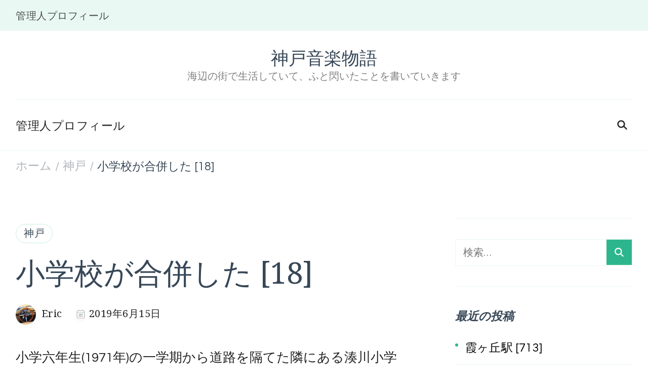

--- FILE ---
content_type: text/html; charset=UTF-8
request_url: https://akuouji.com/%E5%B0%8F%E5%AD%A6%E6%A0%A1%E3%81%8C%E5%90%88%E4%BD%B5%E3%81%97%E3%81%9F-18
body_size: 16124
content:
    <!DOCTYPE html>
    <html lang="ja">
    <head itemscope itemtype="http://schema.org/WebSite">
	    <meta charset="UTF-8">
    <meta name="viewport" content="width=device-width, initial-scale=1">
    <link rel="profile" href="http://gmpg.org/xfn/11">
    <title>小学校が合併した [18] &#8211; 神戸音楽物語</title>
<meta name='robots' content='max-image-preview:large' />
<link rel='dns-prefetch' href='//www.googletagmanager.com' />
<link rel='dns-prefetch' href='//fonts.googleapis.com' />
<link rel="alternate" type="application/rss+xml" title="神戸音楽物語 &raquo; フィード" href="https://akuouji.com/feed" />
<link rel="alternate" type="application/rss+xml" title="神戸音楽物語 &raquo; コメントフィード" href="https://akuouji.com/comments/feed" />
<link rel="alternate" title="oEmbed (JSON)" type="application/json+oembed" href="https://akuouji.com/wp-json/oembed/1.0/embed?url=https%3A%2F%2Fakuouji.com%2F%25e5%25b0%258f%25e5%25ad%25a6%25e6%25a0%25a1%25e3%2581%258c%25e5%2590%2588%25e4%25bd%25b5%25e3%2581%2597%25e3%2581%259f-18" />
<link rel="alternate" title="oEmbed (XML)" type="text/xml+oembed" href="https://akuouji.com/wp-json/oembed/1.0/embed?url=https%3A%2F%2Fakuouji.com%2F%25e5%25b0%258f%25e5%25ad%25a6%25e6%25a0%25a1%25e3%2581%258c%25e5%2590%2588%25e4%25bd%25b5%25e3%2581%2597%25e3%2581%259f-18&#038;format=xml" />
<style id='wp-img-auto-sizes-contain-inline-css' type='text/css'>
img:is([sizes=auto i],[sizes^="auto," i]){contain-intrinsic-size:3000px 1500px}
/*# sourceURL=wp-img-auto-sizes-contain-inline-css */
</style>
<style id='wp-emoji-styles-inline-css' type='text/css'>

	img.wp-smiley, img.emoji {
		display: inline !important;
		border: none !important;
		box-shadow: none !important;
		height: 1em !important;
		width: 1em !important;
		margin: 0 0.07em !important;
		vertical-align: -0.1em !important;
		background: none !important;
		padding: 0 !important;
	}
/*# sourceURL=wp-emoji-styles-inline-css */
</style>
<style id='wp-block-library-inline-css' type='text/css'>
:root{--wp-block-synced-color:#7a00df;--wp-block-synced-color--rgb:122,0,223;--wp-bound-block-color:var(--wp-block-synced-color);--wp-editor-canvas-background:#ddd;--wp-admin-theme-color:#007cba;--wp-admin-theme-color--rgb:0,124,186;--wp-admin-theme-color-darker-10:#006ba1;--wp-admin-theme-color-darker-10--rgb:0,107,160.5;--wp-admin-theme-color-darker-20:#005a87;--wp-admin-theme-color-darker-20--rgb:0,90,135;--wp-admin-border-width-focus:2px}@media (min-resolution:192dpi){:root{--wp-admin-border-width-focus:1.5px}}.wp-element-button{cursor:pointer}:root .has-very-light-gray-background-color{background-color:#eee}:root .has-very-dark-gray-background-color{background-color:#313131}:root .has-very-light-gray-color{color:#eee}:root .has-very-dark-gray-color{color:#313131}:root .has-vivid-green-cyan-to-vivid-cyan-blue-gradient-background{background:linear-gradient(135deg,#00d084,#0693e3)}:root .has-purple-crush-gradient-background{background:linear-gradient(135deg,#34e2e4,#4721fb 50%,#ab1dfe)}:root .has-hazy-dawn-gradient-background{background:linear-gradient(135deg,#faaca8,#dad0ec)}:root .has-subdued-olive-gradient-background{background:linear-gradient(135deg,#fafae1,#67a671)}:root .has-atomic-cream-gradient-background{background:linear-gradient(135deg,#fdd79a,#004a59)}:root .has-nightshade-gradient-background{background:linear-gradient(135deg,#330968,#31cdcf)}:root .has-midnight-gradient-background{background:linear-gradient(135deg,#020381,#2874fc)}:root{--wp--preset--font-size--normal:16px;--wp--preset--font-size--huge:42px}.has-regular-font-size{font-size:1em}.has-larger-font-size{font-size:2.625em}.has-normal-font-size{font-size:var(--wp--preset--font-size--normal)}.has-huge-font-size{font-size:var(--wp--preset--font-size--huge)}.has-text-align-center{text-align:center}.has-text-align-left{text-align:left}.has-text-align-right{text-align:right}.has-fit-text{white-space:nowrap!important}#end-resizable-editor-section{display:none}.aligncenter{clear:both}.items-justified-left{justify-content:flex-start}.items-justified-center{justify-content:center}.items-justified-right{justify-content:flex-end}.items-justified-space-between{justify-content:space-between}.screen-reader-text{border:0;clip-path:inset(50%);height:1px;margin:-1px;overflow:hidden;padding:0;position:absolute;width:1px;word-wrap:normal!important}.screen-reader-text:focus{background-color:#ddd;clip-path:none;color:#444;display:block;font-size:1em;height:auto;left:5px;line-height:normal;padding:15px 23px 14px;text-decoration:none;top:5px;width:auto;z-index:100000}html :where(.has-border-color){border-style:solid}html :where([style*=border-top-color]){border-top-style:solid}html :where([style*=border-right-color]){border-right-style:solid}html :where([style*=border-bottom-color]){border-bottom-style:solid}html :where([style*=border-left-color]){border-left-style:solid}html :where([style*=border-width]){border-style:solid}html :where([style*=border-top-width]){border-top-style:solid}html :where([style*=border-right-width]){border-right-style:solid}html :where([style*=border-bottom-width]){border-bottom-style:solid}html :where([style*=border-left-width]){border-left-style:solid}html :where(img[class*=wp-image-]){height:auto;max-width:100%}:where(figure){margin:0 0 1em}html :where(.is-position-sticky){--wp-admin--admin-bar--position-offset:var(--wp-admin--admin-bar--height,0px)}@media screen and (max-width:600px){html :where(.is-position-sticky){--wp-admin--admin-bar--position-offset:0px}}

/*# sourceURL=wp-block-library-inline-css */
</style><style id='wp-block-paragraph-inline-css' type='text/css'>
.is-small-text{font-size:.875em}.is-regular-text{font-size:1em}.is-large-text{font-size:2.25em}.is-larger-text{font-size:3em}.has-drop-cap:not(:focus):first-letter{float:left;font-size:8.4em;font-style:normal;font-weight:100;line-height:.68;margin:.05em .1em 0 0;text-transform:uppercase}body.rtl .has-drop-cap:not(:focus):first-letter{float:none;margin-left:.1em}p.has-drop-cap.has-background{overflow:hidden}:root :where(p.has-background){padding:1.25em 2.375em}:where(p.has-text-color:not(.has-link-color)) a{color:inherit}p.has-text-align-left[style*="writing-mode:vertical-lr"],p.has-text-align-right[style*="writing-mode:vertical-rl"]{rotate:180deg}
/*# sourceURL=https://akuouji.com/wp-includes/blocks/paragraph/style.min.css */
</style>
<style id='global-styles-inline-css' type='text/css'>
:root{--wp--preset--aspect-ratio--square: 1;--wp--preset--aspect-ratio--4-3: 4/3;--wp--preset--aspect-ratio--3-4: 3/4;--wp--preset--aspect-ratio--3-2: 3/2;--wp--preset--aspect-ratio--2-3: 2/3;--wp--preset--aspect-ratio--16-9: 16/9;--wp--preset--aspect-ratio--9-16: 9/16;--wp--preset--color--black: #000000;--wp--preset--color--cyan-bluish-gray: #abb8c3;--wp--preset--color--white: #ffffff;--wp--preset--color--pale-pink: #f78da7;--wp--preset--color--vivid-red: #cf2e2e;--wp--preset--color--luminous-vivid-orange: #ff6900;--wp--preset--color--luminous-vivid-amber: #fcb900;--wp--preset--color--light-green-cyan: #7bdcb5;--wp--preset--color--vivid-green-cyan: #00d084;--wp--preset--color--pale-cyan-blue: #8ed1fc;--wp--preset--color--vivid-cyan-blue: #0693e3;--wp--preset--color--vivid-purple: #9b51e0;--wp--preset--gradient--vivid-cyan-blue-to-vivid-purple: linear-gradient(135deg,rgb(6,147,227) 0%,rgb(155,81,224) 100%);--wp--preset--gradient--light-green-cyan-to-vivid-green-cyan: linear-gradient(135deg,rgb(122,220,180) 0%,rgb(0,208,130) 100%);--wp--preset--gradient--luminous-vivid-amber-to-luminous-vivid-orange: linear-gradient(135deg,rgb(252,185,0) 0%,rgb(255,105,0) 100%);--wp--preset--gradient--luminous-vivid-orange-to-vivid-red: linear-gradient(135deg,rgb(255,105,0) 0%,rgb(207,46,46) 100%);--wp--preset--gradient--very-light-gray-to-cyan-bluish-gray: linear-gradient(135deg,rgb(238,238,238) 0%,rgb(169,184,195) 100%);--wp--preset--gradient--cool-to-warm-spectrum: linear-gradient(135deg,rgb(74,234,220) 0%,rgb(151,120,209) 20%,rgb(207,42,186) 40%,rgb(238,44,130) 60%,rgb(251,105,98) 80%,rgb(254,248,76) 100%);--wp--preset--gradient--blush-light-purple: linear-gradient(135deg,rgb(255,206,236) 0%,rgb(152,150,240) 100%);--wp--preset--gradient--blush-bordeaux: linear-gradient(135deg,rgb(254,205,165) 0%,rgb(254,45,45) 50%,rgb(107,0,62) 100%);--wp--preset--gradient--luminous-dusk: linear-gradient(135deg,rgb(255,203,112) 0%,rgb(199,81,192) 50%,rgb(65,88,208) 100%);--wp--preset--gradient--pale-ocean: linear-gradient(135deg,rgb(255,245,203) 0%,rgb(182,227,212) 50%,rgb(51,167,181) 100%);--wp--preset--gradient--electric-grass: linear-gradient(135deg,rgb(202,248,128) 0%,rgb(113,206,126) 100%);--wp--preset--gradient--midnight: linear-gradient(135deg,rgb(2,3,129) 0%,rgb(40,116,252) 100%);--wp--preset--font-size--small: 13px;--wp--preset--font-size--medium: 20px;--wp--preset--font-size--large: 36px;--wp--preset--font-size--x-large: 42px;--wp--preset--spacing--20: 0.44rem;--wp--preset--spacing--30: 0.67rem;--wp--preset--spacing--40: 1rem;--wp--preset--spacing--50: 1.5rem;--wp--preset--spacing--60: 2.25rem;--wp--preset--spacing--70: 3.38rem;--wp--preset--spacing--80: 5.06rem;--wp--preset--shadow--natural: 6px 6px 9px rgba(0, 0, 0, 0.2);--wp--preset--shadow--deep: 12px 12px 50px rgba(0, 0, 0, 0.4);--wp--preset--shadow--sharp: 6px 6px 0px rgba(0, 0, 0, 0.2);--wp--preset--shadow--outlined: 6px 6px 0px -3px rgb(255, 255, 255), 6px 6px rgb(0, 0, 0);--wp--preset--shadow--crisp: 6px 6px 0px rgb(0, 0, 0);}:where(.is-layout-flex){gap: 0.5em;}:where(.is-layout-grid){gap: 0.5em;}body .is-layout-flex{display: flex;}.is-layout-flex{flex-wrap: wrap;align-items: center;}.is-layout-flex > :is(*, div){margin: 0;}body .is-layout-grid{display: grid;}.is-layout-grid > :is(*, div){margin: 0;}:where(.wp-block-columns.is-layout-flex){gap: 2em;}:where(.wp-block-columns.is-layout-grid){gap: 2em;}:where(.wp-block-post-template.is-layout-flex){gap: 1.25em;}:where(.wp-block-post-template.is-layout-grid){gap: 1.25em;}.has-black-color{color: var(--wp--preset--color--black) !important;}.has-cyan-bluish-gray-color{color: var(--wp--preset--color--cyan-bluish-gray) !important;}.has-white-color{color: var(--wp--preset--color--white) !important;}.has-pale-pink-color{color: var(--wp--preset--color--pale-pink) !important;}.has-vivid-red-color{color: var(--wp--preset--color--vivid-red) !important;}.has-luminous-vivid-orange-color{color: var(--wp--preset--color--luminous-vivid-orange) !important;}.has-luminous-vivid-amber-color{color: var(--wp--preset--color--luminous-vivid-amber) !important;}.has-light-green-cyan-color{color: var(--wp--preset--color--light-green-cyan) !important;}.has-vivid-green-cyan-color{color: var(--wp--preset--color--vivid-green-cyan) !important;}.has-pale-cyan-blue-color{color: var(--wp--preset--color--pale-cyan-blue) !important;}.has-vivid-cyan-blue-color{color: var(--wp--preset--color--vivid-cyan-blue) !important;}.has-vivid-purple-color{color: var(--wp--preset--color--vivid-purple) !important;}.has-black-background-color{background-color: var(--wp--preset--color--black) !important;}.has-cyan-bluish-gray-background-color{background-color: var(--wp--preset--color--cyan-bluish-gray) !important;}.has-white-background-color{background-color: var(--wp--preset--color--white) !important;}.has-pale-pink-background-color{background-color: var(--wp--preset--color--pale-pink) !important;}.has-vivid-red-background-color{background-color: var(--wp--preset--color--vivid-red) !important;}.has-luminous-vivid-orange-background-color{background-color: var(--wp--preset--color--luminous-vivid-orange) !important;}.has-luminous-vivid-amber-background-color{background-color: var(--wp--preset--color--luminous-vivid-amber) !important;}.has-light-green-cyan-background-color{background-color: var(--wp--preset--color--light-green-cyan) !important;}.has-vivid-green-cyan-background-color{background-color: var(--wp--preset--color--vivid-green-cyan) !important;}.has-pale-cyan-blue-background-color{background-color: var(--wp--preset--color--pale-cyan-blue) !important;}.has-vivid-cyan-blue-background-color{background-color: var(--wp--preset--color--vivid-cyan-blue) !important;}.has-vivid-purple-background-color{background-color: var(--wp--preset--color--vivid-purple) !important;}.has-black-border-color{border-color: var(--wp--preset--color--black) !important;}.has-cyan-bluish-gray-border-color{border-color: var(--wp--preset--color--cyan-bluish-gray) !important;}.has-white-border-color{border-color: var(--wp--preset--color--white) !important;}.has-pale-pink-border-color{border-color: var(--wp--preset--color--pale-pink) !important;}.has-vivid-red-border-color{border-color: var(--wp--preset--color--vivid-red) !important;}.has-luminous-vivid-orange-border-color{border-color: var(--wp--preset--color--luminous-vivid-orange) !important;}.has-luminous-vivid-amber-border-color{border-color: var(--wp--preset--color--luminous-vivid-amber) !important;}.has-light-green-cyan-border-color{border-color: var(--wp--preset--color--light-green-cyan) !important;}.has-vivid-green-cyan-border-color{border-color: var(--wp--preset--color--vivid-green-cyan) !important;}.has-pale-cyan-blue-border-color{border-color: var(--wp--preset--color--pale-cyan-blue) !important;}.has-vivid-cyan-blue-border-color{border-color: var(--wp--preset--color--vivid-cyan-blue) !important;}.has-vivid-purple-border-color{border-color: var(--wp--preset--color--vivid-purple) !important;}.has-vivid-cyan-blue-to-vivid-purple-gradient-background{background: var(--wp--preset--gradient--vivid-cyan-blue-to-vivid-purple) !important;}.has-light-green-cyan-to-vivid-green-cyan-gradient-background{background: var(--wp--preset--gradient--light-green-cyan-to-vivid-green-cyan) !important;}.has-luminous-vivid-amber-to-luminous-vivid-orange-gradient-background{background: var(--wp--preset--gradient--luminous-vivid-amber-to-luminous-vivid-orange) !important;}.has-luminous-vivid-orange-to-vivid-red-gradient-background{background: var(--wp--preset--gradient--luminous-vivid-orange-to-vivid-red) !important;}.has-very-light-gray-to-cyan-bluish-gray-gradient-background{background: var(--wp--preset--gradient--very-light-gray-to-cyan-bluish-gray) !important;}.has-cool-to-warm-spectrum-gradient-background{background: var(--wp--preset--gradient--cool-to-warm-spectrum) !important;}.has-blush-light-purple-gradient-background{background: var(--wp--preset--gradient--blush-light-purple) !important;}.has-blush-bordeaux-gradient-background{background: var(--wp--preset--gradient--blush-bordeaux) !important;}.has-luminous-dusk-gradient-background{background: var(--wp--preset--gradient--luminous-dusk) !important;}.has-pale-ocean-gradient-background{background: var(--wp--preset--gradient--pale-ocean) !important;}.has-electric-grass-gradient-background{background: var(--wp--preset--gradient--electric-grass) !important;}.has-midnight-gradient-background{background: var(--wp--preset--gradient--midnight) !important;}.has-small-font-size{font-size: var(--wp--preset--font-size--small) !important;}.has-medium-font-size{font-size: var(--wp--preset--font-size--medium) !important;}.has-large-font-size{font-size: var(--wp--preset--font-size--large) !important;}.has-x-large-font-size{font-size: var(--wp--preset--font-size--x-large) !important;}
/*# sourceURL=global-styles-inline-css */
</style>

<style id='classic-theme-styles-inline-css' type='text/css'>
/*! This file is auto-generated */
.wp-block-button__link{color:#fff;background-color:#32373c;border-radius:9999px;box-shadow:none;text-decoration:none;padding:calc(.667em + 2px) calc(1.333em + 2px);font-size:1.125em}.wp-block-file__button{background:#32373c;color:#fff;text-decoration:none}
/*# sourceURL=/wp-includes/css/classic-themes.min.css */
</style>
<link rel='stylesheet' id='blossomthemes-email-newsletter-css' href='https://akuouji.com/wp-content/plugins/blossomthemes-email-newsletter/public/css/blossomthemes-email-newsletter-public.min.css?ver=2.2.10' type='text/css' media='all' />
<link rel='stylesheet' id='cookery-lite-google-fonts-css' href='https://fonts.googleapis.com/css?family=Questrial%3Aregular%7CNoto+Serif%3A100%2C200%2C300%2Cregular%2C500%2C600%2C700%2C800%2C900%2C100italic%2C200italic%2C300italic%2Citalic%2C500italic%2C600italic%2C700italic%2C800italic%2C900italic%7CNoto+Serif%3Aregular' type='text/css' media='all' />
<link rel='stylesheet' id='cookery-lite-css' href='https://akuouji.com/wp-content/themes/cookery-lite/style.css?ver=1.1.6' type='text/css' media='all' />
<link rel='stylesheet' id='cookery-lite-gutenberg-css' href='https://akuouji.com/wp-content/themes/cookery-lite/css/gutenberg.min.css?ver=1.1.6' type='text/css' media='all' />
<script type="text/javascript" id="jquery-core-js-extra">
/* <![CDATA[ */
var bten_ajax_data = {"ajaxurl":"https://akuouji.com/wp-admin/admin-ajax.php"};
//# sourceURL=jquery-core-js-extra
/* ]]> */
</script>
<script type="text/javascript" src="https://akuouji.com/wp-includes/js/jquery/jquery.min.js?ver=3.7.1" id="jquery-core-js"></script>
<script type="text/javascript" src="https://akuouji.com/wp-includes/js/jquery/jquery-migrate.min.js?ver=3.4.1" id="jquery-migrate-js"></script>

<!-- Site Kit によって追加された Google タグ（gtag.js）スニペット -->
<!-- Google アナリティクス スニペット (Site Kit が追加) -->
<script type="text/javascript" src="https://www.googletagmanager.com/gtag/js?id=G-0MSN7XDEMN" id="google_gtagjs-js" async></script>
<script type="text/javascript" id="google_gtagjs-js-after">
/* <![CDATA[ */
window.dataLayer = window.dataLayer || [];function gtag(){dataLayer.push(arguments);}
gtag("set","linker",{"domains":["akuouji.com"]});
gtag("js", new Date());
gtag("set", "developer_id.dZTNiMT", true);
gtag("config", "G-0MSN7XDEMN");
//# sourceURL=google_gtagjs-js-after
/* ]]> */
</script>
<link rel="https://api.w.org/" href="https://akuouji.com/wp-json/" /><link rel="alternate" title="JSON" type="application/json" href="https://akuouji.com/wp-json/wp/v2/posts/273" /><link rel="EditURI" type="application/rsd+xml" title="RSD" href="https://akuouji.com/xmlrpc.php?rsd" />
<meta name="generator" content="WordPress 6.9" />
<link rel="canonical" href="https://akuouji.com/%e5%b0%8f%e5%ad%a6%e6%a0%a1%e3%81%8c%e5%90%88%e4%bd%b5%e3%81%97%e3%81%9f-18" />
<link rel='shortlink' href='https://akuouji.com/?p=273' />
<meta name="generator" content="Site Kit by Google 1.168.0" /><style type="text/css">.recentcomments a{display:inline !important;padding:0 !important;margin:0 !important;}</style><style type='text/css' media='all'>     
    .content-newsletter .blossomthemes-email-newsletter-wrapper.bg-img:after,
    .widget_blossomthemes_email_newsletter_widget .blossomthemes-email-newsletter-wrapper:after{
        background: rgba(45, 182, 141, 0.8);    }

    section.featured-recipe-section::after {
        background-image: url('');
    }

    .client-section::after {
        background-image: url('');
    }

    section.footer-newsletter-section::after {
        background-image: url('');
    }
    
   /*Typography*/

    :root {
		--primary-color: #2db68d;
		--primary-color-rgb: 45, 182, 141;
        --secondary-color: #e84e3b;
        --secondary-color-rgb: 232, 78, 59;
		--primary-font: Questrial;
        --secondary-font: Noto Serif;
         --dr-primary-font: Questrial;          --dr-secondary-font: Noto Serif; 	}

    body {
        font-size   : 26px;        
    }
    
    .site-title{
        font-size   : 35px;
        font-family : Noto Serif;
        font-weight : 400;
        font-style  : normal;
    }

	.custom-logo-link img{
        width    : 150px;
        max-width: 100%;
    }

    .site-banner.static-cta.style-one .banner-caption .item-title,
    .site-banner.static-cta.style-one .banner-caption .item-desc{
        color: #ffffff;
    }

	blockquote::before {
		background-image: url('data:image/svg+xml; utf-8, <svg xmlns="http://www.w3.org/2000/svg" width="64" height="40.062" viewBox="0 0 64 40.062"><path d="M68.871,47.073A12.886,12.886,0,0,0,56.71,36.191c1.494-5.547,5.121-7.752,9.53-9.032a.515.515,0,0,0,.356-.569l-.711-4.409s-.071-.356-.64-.284C50.024,23.6,39.712,35.2,41.632,49.277,43.41,59.021,51.02,62.79,58.061,61.794a12.968,12.968,0,0,0,10.81-14.722ZM20.3,36.191c1.422-5.547,5.192-7.752,9.53-9.032a.515.515,0,0,0,.356-.569l-.64-4.409s-.071-.356-.64-.284C13.682,23.532,3.441,35.124,5.219,49.206c1.849,9.815,9.53,13.584,16.5,12.588A12.865,12.865,0,0,0,32.458,47.073,12.693,12.693,0,0,0,20.3,36.191Z" transform="translate(-5.018 -21.887)" fill="%232db68d"/></svg>');
	}
	
	.comments-area .comment-list li .comment-body .reply .comment-reply-link::after {
		background-image: url('data:image/svg+xml;utf-8, <svg xmlns="http://www.w3.org/2000/svg" width="14.796" height="10.354" viewBox="0 0 14.796 10.354"><g transform="translate(0.75 1.061)"><path d="M7820.11-1126.021l4.117,4.116-4.117,4.116" transform="translate(-7811.241 1126.021)" fill="none" stroke="%232db68d" stroke-linecap="round" stroke-width="1.5"></path><path d="M6555.283-354.415h-12.624" transform="translate(-6542.659 358.532)" fill="none" stroke="%232db68d" stroke-linecap="round" stroke-width="1.5"></path></g></svg>');
	}

	.static-search .item .search-form-wrap .search-submit {
		background-image: url('data:image/svg+xml; utf-8, <svg xmlns="http://www.w3.org/2000/svg" width="29.434" height="29.434" viewBox="0 0 29.434 29.434"><g transform="translate(-663.027 -502.431)"><g transform="translate(692.461 517.148) rotate(135)" fill="none" stroke="%232db68d" stroke-width="2.5"><circle cx="10.406" cy="10.406" r="10.406" stroke="none"/><circle cx="10.406" cy="10.406" r="9.156" fill="none"/></g><path d="M0,6.907V0" transform="translate(689.718 529.122) rotate(135)" fill="none" stroke="%232db68d" stroke-linecap="round" stroke-width="2.5"/></g></svg>');
	}

	.newsletter .blossomthemes-email-newsletter-wrapper form [type="submit"]:hover::after, 
	.widget_blossomthemes_email_newsletter_widget form [type="submit"]:hover::after {
		background-image: url('data:image/svg+xml; utf-8, <svg xmlns="http://www.w3.org/2000/svg" width="18.479" height="12.689" viewBox="0 0 18.479 12.689"><g transform="translate(0.75 1.061)"><path d="M7820.11-1126.021l5.284,5.284-5.284,5.284" transform="translate(-7808.726 1126.021)" fill="none" stroke="%232db68d" stroke-linecap="round" stroke-width="1.5"/><path d="M6558.865-354.415H6542.66" transform="translate(-6542.66 359.699)" fill="none" stroke="%232db68d" stroke-linecap="round" stroke-width="1.5"/></g></svg>');
	}

	.search .page-header .search-form .search-submit, 
	.error404 .error-404-search .search-form .search-submit {
		background-image: url('data:image/svg+xml; utf-8, <svg xmlns="http://www.w3.org/2000/svg" width="21.863" height="22" viewBox="0 0 21.863 22"><path d="M24.863,1170.255l-2.045,2.045L18,1167.482v-1.091l-.409-.409a8.674,8.674,0,0,1-5.727,2.046,8.235,8.235,0,0,1-6.273-2.591A8.993,8.993,0,0,1,3,1159.164a8.235,8.235,0,0,1,2.591-6.273,8.993,8.993,0,0,1,6.273-2.591,8.441,8.441,0,0,1,6.273,2.591,8.993,8.993,0,0,1,2.591,6.273,8.675,8.675,0,0,1-2.045,5.727l.409.409h.955ZM7.5,1163.664a5.76,5.76,0,0,0,4.364,1.773,5.969,5.969,0,0,0,4.364-1.773,6.257,6.257,0,0,0,0-8.727,5.76,5.76,0,0,0-4.364-1.773,5.969,5.969,0,0,0-4.364,1.773,5.76,5.76,0,0,0-1.773,4.364A6.308,6.308,0,0,0,7.5,1163.664Z" transform="translate(-3 -1150.3)" fill="%232db68d"/></svg>');
    }
    
    .posts-navigation .nav-links a:hover::before {
        background-image: url('data:image/svg+xml; utf-8, <svg xmlns="http://www.w3.org/2000/svg" viewBox="0 0 384 512"><path fill="%232db68d" d="M20.2 247.5L167 99.5c4.7-4.7 12.3-4.7 17 0l19.8 19.8c4.7 4.7 4.7 12.3 0 17L85.3 256l118.5 119.7c4.7 4.7 4.7 12.3 0 17L184 412.5c-4.7 4.7-12.3 4.7-17 0l-146.8-148c-4.7-4.7-4.7-12.3 0-17zm160 17l146.8 148c4.7 4.7 12.3 4.7 17 0l19.8-19.8c4.7-4.7 4.7-12.3 0-17L245.3 256l118.5-119.7c4.7-4.7 4.7-12.3 0-17L344 99.5c-4.7-4.7-12.3-4.7-17 0l-146.8 148c-4.7 4.7-4.7 12.3 0 17z"></path></svg>');
    }

    .posts-navigation .nav-links .nav-next a:hover::before {
        background-image: url('data:image/svg+xml; utf-8, <svg xmlns="http://www.w3.org/2000/svg" viewBox="0 0 384 512"><path fill="%232db68d" d="M363.8 264.5L217 412.5c-4.7 4.7-12.3 4.7-17 0l-19.8-19.8c-4.7-4.7-4.7-12.3 0-17L298.7 256 180.2 136.3c-4.7-4.7-4.7-12.3 0-17L200 99.5c4.7-4.7 12.3-4.7 17 0l146.8 148c4.7 4.7 4.7 12.3 0 17zm-160-17L57 99.5c-4.7-4.7-12.3-4.7-17 0l-19.8 19.8c-4.7 4.7-4.7 12.3 0 17L138.7 256 20.2 375.7c-4.7 4.7-4.7 12.3 0 17L40 412.5c4.7 4.7 12.3 4.7 17 0l146.8-148c4.7-4.7 4.7-12.3 0-17z"></path></svg>');
    }

	.search-form .search-submit:hover {
		background-image: url('data:image/svg+xml; utf-8, <svg xmlns="http://www.w3.org/2000/svg" width="21.863" height="22" viewBox="0 0 21.863 22"><path d="M24.863,1170.255l-2.045,2.045L18,1167.482v-1.091l-.409-.409a8.674,8.674,0,0,1-5.727,2.046,8.235,8.235,0,0,1-6.273-2.591A8.993,8.993,0,0,1,3,1159.164a8.235,8.235,0,0,1,2.591-6.273,8.993,8.993,0,0,1,6.273-2.591,8.441,8.441,0,0,1,6.273,2.591,8.993,8.993,0,0,1,2.591,6.273,8.675,8.675,0,0,1-2.045,5.727l.409.409h.955ZM7.5,1163.664a5.76,5.76,0,0,0,4.364,1.773,5.969,5.969,0,0,0,4.364-1.773,6.257,6.257,0,0,0,0-8.727,5.76,5.76,0,0,0-4.364-1.773,5.969,5.969,0,0,0-4.364,1.773,5.76,5.76,0,0,0-1.773,4.364A6.308,6.308,0,0,0,7.5,1163.664Z" transform="translate(-3 -1150.3)" fill="%23e84e3b"/></svg>');
    }

    .woocommerce .woocommerce-ordering select,
    .woocommerce-page .woocommerce-ordering select{
       background-image: url('data:image/svg+xml; utf-8, <svg xmlns="http://www.w3.org/2000/svg" width="15" height="8" viewBox="0 0 15 8"><path d="M7.5,0,15,8H0Z" transform="translate(15 8) rotate(180)" fill="%232db68d"/></svg>');
    }

               
    </style></head>

<body class="wp-singular post-template-default single single-post postid-273 single-format-standard wp-theme-cookery-lite cookery-lite-has-blocks single-post-one rightsidebar" itemscope itemtype="http://schema.org/WebPage">

    <div id="page" class="site">
        <a class="skip-link screen-reader-text" href="#content">コンテンツへスキップ (Enter を押す)</a>
    
        <div class="mobile-header">
        <div class="container">
                    <div class="site-branding" itemscope itemtype="http://schema.org/Organization">  
            <div class="site-logo">
                            </div>

            <div class="site-title-wrap">                    <p class="site-title" itemprop="name"><a href="https://akuouji.com/" rel="home" itemprop="url">神戸音楽物語</a></p>
                                    <p class="site-description" itemprop="description">海辺の街で生活していて、ふと閃いたことを書いていきます</p>
                </div>        </div>    
                <div class="mbl-header-right">
                <button class="toggle-btn" data-toggle-target=".main-menu-modal" data-toggle-body-class="showing-main-menu-modal" aria-expanded="false" data-set-focus=".close-main-nav-toggle">
                    <span class="toggle-bar"></span>
                    <span class="toggle-bar"></span>
                    <span class="toggle-bar"></span>
                </button>
                                <div class="header-search">
                        <button class="search-toggle" data-toggle-target=".mob-search-modal" data-toggle-body-class="showing-mob-search-modal" data-set-focus=".mob-search-modal .search-field" aria-expanded="false">
                            <svg xmlns="http://www.w3.org/2000/svg" width="22.691" height="21.932" viewBox="0 0 22.691 21.932">
                                <g id="Group_258" data-name="Group 258" transform="matrix(0.966, -0.259, 0.259, 0.966, -1515.787, 248.902)">
                                    <g id="Ellipse_9" data-name="Ellipse 9" transform="translate(1525.802 162.18) rotate(-30)" fill="none" stroke="#6a6a6a" stroke-width="2.5">
                                        <circle cx="7.531" cy="7.531" r="7.531" stroke="none"></circle>
                                        <circle cx="7.531" cy="7.531" r="6.281" fill="none"></circle>
                                    </g>
                                    <path id="Path_4339" data-name="Path 4339" d="M0,0V7" transform="translate(1540.052 170.724) rotate(-30)" fill="none" stroke="#6a6a6a" stroke-linecap="round" stroke-width="2.5"></path>
                                </g>
                            </svg>
                        </button>
                        <div class="header-search-wrap mob-search-modal cover-modal" data-modal-target-string=".mob-search-modal">
                            <div class="header-search-inner"><form role="search" method="get" class="search-form" action="https://akuouji.com/">
				<label>
					<span class="screen-reader-text">検索:</span>
					<input type="search" class="search-field" placeholder="検索&hellip;" value="" name="s" />
				</label>
				<input type="submit" class="search-submit" value="検索" />
			</form><button class="close" data-toggle-target=".mob-search-modal" data-toggle-body-class="showing-mob-search-modal" data-set-focus=".mob-search-modal .search-field" aria-expanded="false"></button>
                            </div>
                        </div>
                    </div>                <div class="primary-menu-list main-menu-modal cover-modal" data-modal-target-string=".main-menu-modal">
                    <button class="close close-main-nav-toggle" data-toggle-target=".main-menu-modal" data-toggle-body-class="showing-main-menu-modal" aria-expanded="false" data-set-focus=".main-menu-modal"></button>
                    <div class="mobile-header-popup mobile-menu" aria-label="モバイル">
                        <div class="mbl-header-inner main-menu-modal">
                            <div class="mbl-header-mid">
                                    
    <nav id="site-navigation" class="main-navigation" itemscope itemtype="http://schema.org/SiteNavigationElement">
                    <button class="toggle-btn">
                <span class="toggle-text">Menu</span>
                <span class="toggle-bar"></span>
                <span class="toggle-bar"></span>
                <span class="toggle-bar"></span>
            </button>
                <div class="menu-%e7%ad%86%e8%80%85%e3%83%97%e3%83%ad%e3%83%95%e3%82%a3%e3%83%bc%e3%83%ab-container"><ul id="primary-menu" class="nav-menu"><li id="menu-item-11279" class="menu-item menu-item-type-post_type menu-item-object-page menu-item-11279"><a href="https://akuouji.com/%e3%83%97%e3%83%ad%e3%83%95%e3%82%a3%e3%83%bc%e3%83%ab">管理人プロフィール</a></li>
</ul></div>    </nav><!-- #site-navigation -->
                                        <nav id="secondary-nav" class="secondary-menu">
                    <button class="toggle-btn">
                <span class="toggle-bar"></span>
                <span class="toggle-bar"></span>
                <span class="toggle-bar"></span>
            </button>
                <div class="menu-%e7%ad%86%e8%80%85%e3%83%97%e3%83%ad%e3%83%95%e3%82%a3%e3%83%bc%e3%83%ab-container"><ul id="secondary-menu" class="nav-menu"><li class="menu-item menu-item-type-post_type menu-item-object-page menu-item-11279"><a href="https://akuouji.com/%e3%83%97%e3%83%ad%e3%83%95%e3%82%a3%e3%83%bc%e3%83%ab">管理人プロフィール</a></li>
</ul></div>    </nav>
                                </div>
                            <div class="mbl-header-bottom">
                                                            </div>
                        </div>
                    </div>
                </div>
            </div>
        </div>
    </div>
        
    <header id="masthead" class="site-header style-one" itemscope itemtype="http://schema.org/WPHeader">
        <div class="header-top">
            <div class="container">
                    <nav id="secondary-nav" class="secondary-menu">
                    <button class="toggle-btn">
                <span class="toggle-bar"></span>
                <span class="toggle-bar"></span>
                <span class="toggle-bar"></span>
            </button>
                <div class="menu-%e7%ad%86%e8%80%85%e3%83%97%e3%83%ad%e3%83%95%e3%82%a3%e3%83%bc%e3%83%ab-container"><ul id="secondary-menu" class="nav-menu"><li class="menu-item menu-item-type-post_type menu-item-object-page menu-item-11279"><a href="https://akuouji.com/%e3%83%97%e3%83%ad%e3%83%95%e3%82%a3%e3%83%bc%e3%83%ab">管理人プロフィール</a></li>
</ul></div>    </nav>
                                </div>
        </div>
        <div class="header-main">
            <div class="container">
                        <div class="site-branding" itemscope itemtype="http://schema.org/Organization">  
            <div class="site-logo">
                            </div>

            <div class="site-title-wrap">                    <p class="site-title" itemprop="name"><a href="https://akuouji.com/" rel="home" itemprop="url">神戸音楽物語</a></p>
                                    <p class="site-description" itemprop="description">海辺の街で生活していて、ふと閃いたことを書いていきます</p>
                </div>        </div>    
                </div>
        </div>
        <div class="header-bottom">
            <div class="container">
                    
    <nav id="site-navigation" class="main-navigation" itemscope itemtype="http://schema.org/SiteNavigationElement">
                    <button class="toggle-btn">
                <span class="toggle-text">Menu</span>
                <span class="toggle-bar"></span>
                <span class="toggle-bar"></span>
                <span class="toggle-bar"></span>
            </button>
                <div class="menu-%e7%ad%86%e8%80%85%e3%83%97%e3%83%ad%e3%83%95%e3%82%a3%e3%83%bc%e3%83%ab-container"><ul id="primary-menu" class="nav-menu"><li class="menu-item menu-item-type-post_type menu-item-object-page menu-item-11279"><a href="https://akuouji.com/%e3%83%97%e3%83%ad%e3%83%95%e3%82%a3%e3%83%bc%e3%83%ab">管理人プロフィール</a></li>
</ul></div>    </nav><!-- #site-navigation -->
                    <div class="header-right">
                                        
    <div class="header-search">
        <button class="search-toggle" data-toggle-target=".search-modal" data-toggle-body-class="showing-search-modal" data-set-focus=".search-modal .search-field" aria-expanded="false">
            <svg xmlns="http://www.w3.org/2000/svg" width="22.691" height="21.932" viewBox="0 0 22.691 21.932">
                <g id="Group_258" data-name="Group 258" transform="matrix(0.966, -0.259, 0.259, 0.966, -1515.787, 248.902)">
                    <g id="Ellipse_9" data-name="Ellipse 9" transform="translate(1525.802 162.18) rotate(-30)" fill="none" stroke="#6a6a6a" stroke-width="2.5">
                        <circle cx="7.531" cy="7.531" r="7.531" stroke="none"></circle>
                        <circle cx="7.531" cy="7.531" r="6.281" fill="none"></circle>
                    </g>
                    <path id="Path_4339" data-name="Path 4339" d="M0,0V7" transform="translate(1540.052 170.724) rotate(-30)" fill="none" stroke="#6a6a6a" stroke-linecap="round" stroke-width="2.5"></path>
                </g>
            </svg>
        </button>
        <div class="header-search-wrap search-modal cover-modal" data-modal-target-string=".search-modal">
            <div class="header-search-inner">
                <form role="search" method="get" class="search-form" action="https://akuouji.com/">
				<label>
					<span class="screen-reader-text">検索:</span>
					<input type="search" class="search-field" placeholder="検索&hellip;" value="" name="s" />
				</label>
				<input type="submit" class="search-submit" value="検索" />
			</form>                <button class="close" data-toggle-target=".search-modal" data-toggle-body-class="showing-search-modal" data-set-focus=".search-modal .search-field" aria-expanded="false"></button>
            </div>
        </div>
    </div>
                    </div>
            </div>
        </div>
    </header>
    
    <div id="content" class="site-content">
        <div id="crumbs" itemscope itemtype="http://schema.org/BreadcrumbList">
        <div class="container">
                <span itemprop="itemListElement" itemscope itemtype="http://schema.org/ListItem">
                    <a href="https://akuouji.com" itemprop="item"><span itemprop="name">ホーム</span></a><meta itemprop="position" content="1" /><span class="separator">/</span></span><span itemprop="itemListElement" itemscope itemtype="http://schema.org/ListItem"><a itemprop="item" href="https://akuouji.com/category/kobe"><span itemprop="name">神戸</span></a><meta itemprop="position" content="2" /><span class="separator">/</span></span><span class="current" itemprop="itemListElement" itemscope itemtype="http://schema.org/ListItem"><a itemprop="item" href="https://akuouji.com/%e5%b0%8f%e5%ad%a6%e6%a0%a1%e3%81%8c%e5%90%88%e4%bd%b5%e3%81%97%e3%81%9f-18"><span itemprop="name">小学校が合併した [18]</span></a><meta itemprop="position" content="3" /></span></div></div><!-- .crumbs -->
        
        <div class="container">
        
	<div id="primary" class="content-area">
		<main id="main" class="site-main">

    		
<article id="post-273" class="post-273 post type-post status-publish format-standard hentry category-kobe">
	    
    <header class="entry-header">
		<span class="post-cat" itemprop="about"><a href="https://akuouji.com/category/kobe" rel="category tag">神戸</a></span><h1 class="entry-title">小学校が合併した [18]</h1><div class="entry-meta"><span class="byline" itemprop="author" itemscope itemtype="https://schema.org/Person"><span itemprop="name"><a href="https://akuouji.com/author/akuouji" itemprop="url"><img class="avatar" src="https://secure.gravatar.com/avatar/8d231d1f8c19a7aa072e6c63590348317148287da6d4c32a6935586cfc88b0c4?s=40&#038;d=mm&#038;r=g" alt="Eric" /> <b class="fn">Eric</b></a></span></span><span class="posted-on"><svg xmlns="http://www.w3.org/2000/svg" xmlns:xlink="http://www.w3.org/1999/xlink" width="33" height="31" viewBox="0 0 33 31"><defs><filter id="Rectangle_1344" x="0" y="0" width="33" height="31" filterUnits="userSpaceOnUse"><feOffset dy="3" input="SourceAlpha"/><feGaussianBlur stdDeviation="3" result="blur"/><feFlood flood-color="#e84e3b" flood-opacity="0.102"/><feComposite operator="in" in2="blur"/><feComposite in="SourceGraphic"/></filter></defs><g id="Group_5559" data-name="Group 5559" transform="translate(-534.481 -811)"><g transform="matrix(1, 0, 0, 1, 534.48, 811)" filter="url(#Rectangle_1344)"><rect id="Rectangle_1344-2" data-name="Rectangle 1344" width="15" height="13" transform="translate(9 6)" fill="#fff"/></g><path id="Path_30675" data-name="Path 30675" d="M5.84,23.3a2.279,2.279,0,0,1-2.277-2.277V10.1A2.279,2.279,0,0,1,5.84,7.821H7.206V6.455a.455.455,0,0,1,.911,0V7.821h6.375V6.455a.455.455,0,0,1,.911,0V7.821h1.366A2.28,2.28,0,0,1,19.044,10.1V21.026A2.279,2.279,0,0,1,16.767,23.3ZM4.474,21.026A1.367,1.367,0,0,0,5.84,22.392H16.767a1.368,1.368,0,0,0,1.366-1.366V12.374H4.474ZM5.84,8.732A1.367,1.367,0,0,0,4.474,10.1v1.366h13.66V10.1a1.368,1.368,0,0,0-1.366-1.366Z" transform="translate(539.437 808)" fill="#abadb4"/><g id="Group_5542" data-name="Group 5542" transform="translate(547.149 822.506)"><path id="Path_30676" data-name="Path 30676" d="M1036.473-439.908a.828.828,0,0,1,.831.814.832.832,0,0,1-.833.838.831.831,0,0,1-.825-.822A.826.826,0,0,1,1036.473-439.908Z" transform="translate(-1035.646 439.908)" fill="#374757"/><path id="Path_30677" data-name="Path 30677" d="M1105.926-439.908a.826.826,0,0,1,.831.826.832.832,0,0,1-.821.826.831.831,0,0,1-.836-.823A.827.827,0,0,1,1105.926-439.908Z" transform="translate(-1099.534 439.908)" fill="#374757"/><path id="Path_30678" data-name="Path 30678" d="M1071.255-439.909a.821.821,0,0,1,.81.844.825.825,0,0,1-.847.809.825.825,0,0,1-.8-.851A.821.821,0,0,1,1071.255-439.909Z" transform="translate(-1067.628 439.909)" fill="#374757"/><path id="Path_30679" data-name="Path 30679" d="M1036.473-439.908a.828.828,0,0,1,.831.814.832.832,0,0,1-.833.838.831.831,0,0,1-.825-.822A.826.826,0,0,1,1036.473-439.908Z" transform="translate(-1035.646 443.397)" fill="#374757"/><path id="Path_30680" data-name="Path 30680" d="M1105.926-439.908a.826.826,0,0,1,.831.826.832.832,0,0,1-.821.826.831.831,0,0,1-.836-.823A.827.827,0,0,1,1105.926-439.908Z" transform="translate(-1099.534 443.397)" fill="#374757"/><path id="Path_30681" data-name="Path 30681" d="M1071.255-439.909a.821.821,0,0,1,.81.844.825.825,0,0,1-.847.809.825.825,0,0,1-.8-.851A.821.821,0,0,1,1071.255-439.909Z" transform="translate(-1067.628 443.397)" fill="#374757"/></g></g></svg><a href="https://akuouji.com/%e5%b0%8f%e5%ad%a6%e6%a0%a1%e3%81%8c%e5%90%88%e4%bd%b5%e3%81%97%e3%81%9f-18" rel="bookmark"><time class="entry-date published updated" datetime="2019-06-15T01:37:16+09:00" itemprop="datePublished">2019年6月15日</time><time class="updated" datetime="2019-06-15T01:37:16+09:00" itemprop="dateModified">2019年6月15日</time></a></span></div>	</header>         
    <div class="content-wrap">    <div class="entry-content" itemprop="text">
		
<p>小学六年生(1971年)の一学期から道路を隔てた隣にある湊川小学校と合併することが決まりました。私の通う多聞小学校と湊川小学校の両方の校名を残して湊川多聞小学校になるのです。多聞小学校の校庭で生徒が3組に分けられて、それから湊川小学校の校庭へ移動したのですが、そちらでも3組に分かられた湊川小学校の生徒が待ってました。私達が合流した湊川小学校の生徒の中に、<a rel="noreferrer noopener" aria-label="たちばな児童館 [9] (新しいタブで開く)" href="https://akuouji.com/たちばな児童館" target="_blank">たちばな児童館 [9]</a>で書いた副番長のT君がいました。なんて奇遇なんやろか。彼も私の方を見て微笑んでいました。彼と同級生になってから、お互い持っていたブリジストン社の5段変速方向指示器付きサイクリング自転車が同じモデルだったことから仲良くなり、自転車で須磨の水族館へ行ったり、烏原の貯水池へ釣りにいったり、ポートアイランドへ夜釣りに行ったり、ゲームセンターでピンボールマシーンで遊んだり、また夜に湊川公園の屋台でおでんとおにぎりを食べたり、串カツ屋へ行ったりする小学生らしからぬ悪友になるのでした。</p>



<p>※既に、この頃から少子化は始まっていたのですね。湊川多聞小学校は再合併して祇園小学校になりました。</p>
	</div><!-- .entry-content -->
    	<footer class="entry-footer">
			</footer><!-- .entry-footer -->
	</div></article><!-- #post-273 -->
		</main><!-- #main -->
        
                    
            <nav class="navigation post-navigation" role="navigation">
    			<h2 class="screen-reader-text">投稿ナビゲーション</h2>
    			<div class="nav-links">
    				                        <div class="nav-previous">
                            <figure class="post-img">
                                        <div class="svg-holder">
            <svg class="fallback-svg" viewBox="0 0 150 150" preserveAspectRatio="none">
                    <rect width="150" height="150" style="fill:#f2f2f2;"></rect>
            </svg>
        </div>
                                    </figure>
                            <div class="nav-block">
                                <a href="https://akuouji.com/%e3%83%84%e3%82%a4%e3%82%b9%e3%83%88%e3%82%a2%e3%83%b3%e3%83%89%e3%82%b7%e3%83%a3%e3%82%a6%e3%83%88" rel="prev">
                                    <span class="post-title">ツイスト・アンド・シャウト [17]</span>
                                    <span class="meta-nav"><svg xmlns="http://www.w3.org/2000/svg" width="14.796" height="10.354" viewBox="0 0 14.796 10.354"><g transform="translate(0.75 1.061)"><path d="M7820.11-1126.021l4.117,4.116-4.117,4.116" transform="translate(-7811.241 1126.021)" fill="none" stroke="#374757" stroke-linecap="round" stroke-width="1.5"></path><path d="M6555.283-354.415h-12.624" transform="translate(-6542.659 358.532)" fill="none" stroke="#374757" stroke-linecap="round" stroke-width="1.5"></path></g></svg>前の投稿</span>
                                </a>
                            </div>
                        </div>
                                                                <div class="nav-next">
                            <figure class="post-img">
                                        <div class="svg-holder">
            <svg class="fallback-svg" viewBox="0 0 150 150" preserveAspectRatio="none">
                    <rect width="150" height="150" style="fill:#f2f2f2;"></rect>
            </svg>
        </div>
                                    </figure>
                            <div class="nav-block">
                                <a href="https://akuouji.com/%e9%96%a2%e5%ad%a6%e3%81%ae%e5%8f%8b%e9%81%94-19" rel="next">
                                    <span class="post-title">関学の友達  [19]</span>
                                    <span class="meta-nav">次の投稿<svg xmlns="http://www.w3.org/2000/svg" width="14.796" height="10.354" viewBox="0 0 14.796 10.354"><g transform="translate(0.75 1.061)"><path d="M7820.11-1126.021l4.117,4.116-4.117,4.116" transform="translate(-7811.241 1126.021)" fill="none" stroke="#374757" stroke-linecap="round" stroke-width="1.5"></path><path d="M6555.283-354.415h-12.624" transform="translate(-6542.659 358.532)" fill="none" stroke="#374757" stroke-linecap="round" stroke-width="1.5"></path></g></svg></span>
                                </a>
                            </div>
                        </div>
                        			</div>
    		</nav>        
                
        <div class="additional-post">
    		<h3 class="title">おすすめ</h3>            <section class="section-grid">        
                                <article class="post">
                    <figure class="post-thumbnail">
                        <a href="https://akuouji.com/%e3%83%86%e3%83%a9%e3%82%b9%e3%81%a7%e3%83%ac%e3%83%a2%e3%83%b3%e3%82%92%e8%82%b2%e3%81%a6%e3%82%8b-193">
                                    <div class="svg-holder">
            <svg class="fallback-svg" viewBox="0 0 384 512" preserveAspectRatio="none">
                    <rect width="384" height="512" style="fill:#f2f2f2;"></rect>
            </svg>
        </div>
                                </a>
                                            </figure>
                    <div class="content-wrap">
                        <header class="entry-header"><h3 class="entry-title"><a href="https://akuouji.com/%e3%83%86%e3%83%a9%e3%82%b9%e3%81%a7%e3%83%ac%e3%83%a2%e3%83%b3%e3%82%92%e8%82%b2%e3%81%a6%e3%82%8b-193" rel="bookmark">テラスでレモンを育てる [194]</a></h3><div class="entry-meta"><span class="posted-on"><svg xmlns="http://www.w3.org/2000/svg" xmlns:xlink="http://www.w3.org/1999/xlink" width="33" height="31" viewBox="0 0 33 31"><defs><filter id="Rectangle_1344" x="0" y="0" width="33" height="31" filterUnits="userSpaceOnUse"><feOffset dy="3" input="SourceAlpha"/><feGaussianBlur stdDeviation="3" result="blur"/><feFlood flood-color="#e84e3b" flood-opacity="0.102"/><feComposite operator="in" in2="blur"/><feComposite in="SourceGraphic"/></filter></defs><g id="Group_5559" data-name="Group 5559" transform="translate(-534.481 -811)"><g transform="matrix(1, 0, 0, 1, 534.48, 811)" filter="url(#Rectangle_1344)"><rect id="Rectangle_1344-2" data-name="Rectangle 1344" width="15" height="13" transform="translate(9 6)" fill="#fff"/></g><path id="Path_30675" data-name="Path 30675" d="M5.84,23.3a2.279,2.279,0,0,1-2.277-2.277V10.1A2.279,2.279,0,0,1,5.84,7.821H7.206V6.455a.455.455,0,0,1,.911,0V7.821h6.375V6.455a.455.455,0,0,1,.911,0V7.821h1.366A2.28,2.28,0,0,1,19.044,10.1V21.026A2.279,2.279,0,0,1,16.767,23.3ZM4.474,21.026A1.367,1.367,0,0,0,5.84,22.392H16.767a1.368,1.368,0,0,0,1.366-1.366V12.374H4.474ZM5.84,8.732A1.367,1.367,0,0,0,4.474,10.1v1.366h13.66V10.1a1.368,1.368,0,0,0-1.366-1.366Z" transform="translate(539.437 808)" fill="#abadb4"/><g id="Group_5542" data-name="Group 5542" transform="translate(547.149 822.506)"><path id="Path_30676" data-name="Path 30676" d="M1036.473-439.908a.828.828,0,0,1,.831.814.832.832,0,0,1-.833.838.831.831,0,0,1-.825-.822A.826.826,0,0,1,1036.473-439.908Z" transform="translate(-1035.646 439.908)" fill="#374757"/><path id="Path_30677" data-name="Path 30677" d="M1105.926-439.908a.826.826,0,0,1,.831.826.832.832,0,0,1-.821.826.831.831,0,0,1-.836-.823A.827.827,0,0,1,1105.926-439.908Z" transform="translate(-1099.534 439.908)" fill="#374757"/><path id="Path_30678" data-name="Path 30678" d="M1071.255-439.909a.821.821,0,0,1,.81.844.825.825,0,0,1-.847.809.825.825,0,0,1-.8-.851A.821.821,0,0,1,1071.255-439.909Z" transform="translate(-1067.628 439.909)" fill="#374757"/><path id="Path_30679" data-name="Path 30679" d="M1036.473-439.908a.828.828,0,0,1,.831.814.832.832,0,0,1-.833.838.831.831,0,0,1-.825-.822A.826.826,0,0,1,1036.473-439.908Z" transform="translate(-1035.646 443.397)" fill="#374757"/><path id="Path_30680" data-name="Path 30680" d="M1105.926-439.908a.826.826,0,0,1,.831.826.832.832,0,0,1-.821.826.831.831,0,0,1-.836-.823A.827.827,0,0,1,1105.926-439.908Z" transform="translate(-1099.534 443.397)" fill="#374757"/><path id="Path_30681" data-name="Path 30681" d="M1071.255-439.909a.821.821,0,0,1,.81.844.825.825,0,0,1-.847.809.825.825,0,0,1-.8-.851A.821.821,0,0,1,1071.255-439.909Z" transform="translate(-1067.628 443.397)" fill="#374757"/></g></g></svg><a href="https://akuouji.com/%e3%83%86%e3%83%a9%e3%82%b9%e3%81%a7%e3%83%ac%e3%83%a2%e3%83%b3%e3%82%92%e8%82%b2%e3%81%a6%e3%82%8b-193" rel="bookmark"><time class="entry-date published updated" datetime="2025-02-10T00:07:38+09:00" itemprop="dateModified">2025年2月10日</time><time class="updated" datetime="2020-07-07T00:25:40+09:00" itemprop="datePublished">2020年7月7日</time></a></span></div></header>                    </div>
                </article>
                                <article class="post">
                    <figure class="post-thumbnail">
                        <a href="https://akuouji.com/%e5%88%9d%e8%a9%a3-149">
                                    <div class="svg-holder">
            <svg class="fallback-svg" viewBox="0 0 384 512" preserveAspectRatio="none">
                    <rect width="384" height="512" style="fill:#f2f2f2;"></rect>
            </svg>
        </div>
                                </a>
                                            </figure>
                    <div class="content-wrap">
                        <header class="entry-header"><h3 class="entry-title"><a href="https://akuouji.com/%e5%88%9d%e8%a9%a3-149" rel="bookmark">初詣 [149]</a></h3><div class="entry-meta"><span class="posted-on"><svg xmlns="http://www.w3.org/2000/svg" xmlns:xlink="http://www.w3.org/1999/xlink" width="33" height="31" viewBox="0 0 33 31"><defs><filter id="Rectangle_1344" x="0" y="0" width="33" height="31" filterUnits="userSpaceOnUse"><feOffset dy="3" input="SourceAlpha"/><feGaussianBlur stdDeviation="3" result="blur"/><feFlood flood-color="#e84e3b" flood-opacity="0.102"/><feComposite operator="in" in2="blur"/><feComposite in="SourceGraphic"/></filter></defs><g id="Group_5559" data-name="Group 5559" transform="translate(-534.481 -811)"><g transform="matrix(1, 0, 0, 1, 534.48, 811)" filter="url(#Rectangle_1344)"><rect id="Rectangle_1344-2" data-name="Rectangle 1344" width="15" height="13" transform="translate(9 6)" fill="#fff"/></g><path id="Path_30675" data-name="Path 30675" d="M5.84,23.3a2.279,2.279,0,0,1-2.277-2.277V10.1A2.279,2.279,0,0,1,5.84,7.821H7.206V6.455a.455.455,0,0,1,.911,0V7.821h6.375V6.455a.455.455,0,0,1,.911,0V7.821h1.366A2.28,2.28,0,0,1,19.044,10.1V21.026A2.279,2.279,0,0,1,16.767,23.3ZM4.474,21.026A1.367,1.367,0,0,0,5.84,22.392H16.767a1.368,1.368,0,0,0,1.366-1.366V12.374H4.474ZM5.84,8.732A1.367,1.367,0,0,0,4.474,10.1v1.366h13.66V10.1a1.368,1.368,0,0,0-1.366-1.366Z" transform="translate(539.437 808)" fill="#abadb4"/><g id="Group_5542" data-name="Group 5542" transform="translate(547.149 822.506)"><path id="Path_30676" data-name="Path 30676" d="M1036.473-439.908a.828.828,0,0,1,.831.814.832.832,0,0,1-.833.838.831.831,0,0,1-.825-.822A.826.826,0,0,1,1036.473-439.908Z" transform="translate(-1035.646 439.908)" fill="#374757"/><path id="Path_30677" data-name="Path 30677" d="M1105.926-439.908a.826.826,0,0,1,.831.826.832.832,0,0,1-.821.826.831.831,0,0,1-.836-.823A.827.827,0,0,1,1105.926-439.908Z" transform="translate(-1099.534 439.908)" fill="#374757"/><path id="Path_30678" data-name="Path 30678" d="M1071.255-439.909a.821.821,0,0,1,.81.844.825.825,0,0,1-.847.809.825.825,0,0,1-.8-.851A.821.821,0,0,1,1071.255-439.909Z" transform="translate(-1067.628 439.909)" fill="#374757"/><path id="Path_30679" data-name="Path 30679" d="M1036.473-439.908a.828.828,0,0,1,.831.814.832.832,0,0,1-.833.838.831.831,0,0,1-.825-.822A.826.826,0,0,1,1036.473-439.908Z" transform="translate(-1035.646 443.397)" fill="#374757"/><path id="Path_30680" data-name="Path 30680" d="M1105.926-439.908a.826.826,0,0,1,.831.826.832.832,0,0,1-.821.826.831.831,0,0,1-.836-.823A.827.827,0,0,1,1105.926-439.908Z" transform="translate(-1099.534 443.397)" fill="#374757"/><path id="Path_30681" data-name="Path 30681" d="M1071.255-439.909a.821.821,0,0,1,.81.844.825.825,0,0,1-.847.809.825.825,0,0,1-.8-.851A.821.821,0,0,1,1071.255-439.909Z" transform="translate(-1067.628 443.397)" fill="#374757"/></g></g></svg><a href="https://akuouji.com/%e5%88%9d%e8%a9%a3-149" rel="bookmark"><time class="entry-date published updated" datetime="2025-02-09T23:55:43+09:00" itemprop="dateModified">2025年2月9日</time><time class="updated" datetime="2019-12-31T13:42:48+09:00" itemprop="datePublished">2019年12月31日</time></a></span></div></header>                    </div>
                </article>
                                <article class="post">
                    <figure class="post-thumbnail">
                        <a href="https://akuouji.com/%e3%83%90%e3%82%a4%e3%82%a8%e3%83%aa%e3%83%83%e3%82%b7%e3%82%a7%e3%83%bb%e3%83%a2%e3%83%88%e3%83%ac%e3%83%bc%e3%83%b3%e3%83%bb%e3%83%99%e3%83%ab%e3%82%b1">
                                    <div class="svg-holder">
            <svg class="fallback-svg" viewBox="0 0 384 512" preserveAspectRatio="none">
                    <rect width="384" height="512" style="fill:#f2f2f2;"></rect>
            </svg>
        </div>
                                </a>
                                            </figure>
                    <div class="content-wrap">
                        <header class="entry-header"><h3 class="entry-title"><a href="https://akuouji.com/%e3%83%90%e3%82%a4%e3%82%a8%e3%83%aa%e3%83%83%e3%82%b7%e3%82%a7%e3%83%bb%e3%83%a2%e3%83%88%e3%83%ac%e3%83%bc%e3%83%b3%e3%83%bb%e3%83%99%e3%83%ab%e3%82%b1" rel="bookmark">バイエリッシェ・モトレーン・ベルケ [119]</a></h3><div class="entry-meta"><span class="posted-on"><svg xmlns="http://www.w3.org/2000/svg" xmlns:xlink="http://www.w3.org/1999/xlink" width="33" height="31" viewBox="0 0 33 31"><defs><filter id="Rectangle_1344" x="0" y="0" width="33" height="31" filterUnits="userSpaceOnUse"><feOffset dy="3" input="SourceAlpha"/><feGaussianBlur stdDeviation="3" result="blur"/><feFlood flood-color="#e84e3b" flood-opacity="0.102"/><feComposite operator="in" in2="blur"/><feComposite in="SourceGraphic"/></filter></defs><g id="Group_5559" data-name="Group 5559" transform="translate(-534.481 -811)"><g transform="matrix(1, 0, 0, 1, 534.48, 811)" filter="url(#Rectangle_1344)"><rect id="Rectangle_1344-2" data-name="Rectangle 1344" width="15" height="13" transform="translate(9 6)" fill="#fff"/></g><path id="Path_30675" data-name="Path 30675" d="M5.84,23.3a2.279,2.279,0,0,1-2.277-2.277V10.1A2.279,2.279,0,0,1,5.84,7.821H7.206V6.455a.455.455,0,0,1,.911,0V7.821h6.375V6.455a.455.455,0,0,1,.911,0V7.821h1.366A2.28,2.28,0,0,1,19.044,10.1V21.026A2.279,2.279,0,0,1,16.767,23.3ZM4.474,21.026A1.367,1.367,0,0,0,5.84,22.392H16.767a1.368,1.368,0,0,0,1.366-1.366V12.374H4.474ZM5.84,8.732A1.367,1.367,0,0,0,4.474,10.1v1.366h13.66V10.1a1.368,1.368,0,0,0-1.366-1.366Z" transform="translate(539.437 808)" fill="#abadb4"/><g id="Group_5542" data-name="Group 5542" transform="translate(547.149 822.506)"><path id="Path_30676" data-name="Path 30676" d="M1036.473-439.908a.828.828,0,0,1,.831.814.832.832,0,0,1-.833.838.831.831,0,0,1-.825-.822A.826.826,0,0,1,1036.473-439.908Z" transform="translate(-1035.646 439.908)" fill="#374757"/><path id="Path_30677" data-name="Path 30677" d="M1105.926-439.908a.826.826,0,0,1,.831.826.832.832,0,0,1-.821.826.831.831,0,0,1-.836-.823A.827.827,0,0,1,1105.926-439.908Z" transform="translate(-1099.534 439.908)" fill="#374757"/><path id="Path_30678" data-name="Path 30678" d="M1071.255-439.909a.821.821,0,0,1,.81.844.825.825,0,0,1-.847.809.825.825,0,0,1-.8-.851A.821.821,0,0,1,1071.255-439.909Z" transform="translate(-1067.628 439.909)" fill="#374757"/><path id="Path_30679" data-name="Path 30679" d="M1036.473-439.908a.828.828,0,0,1,.831.814.832.832,0,0,1-.833.838.831.831,0,0,1-.825-.822A.826.826,0,0,1,1036.473-439.908Z" transform="translate(-1035.646 443.397)" fill="#374757"/><path id="Path_30680" data-name="Path 30680" d="M1105.926-439.908a.826.826,0,0,1,.831.826.832.832,0,0,1-.821.826.831.831,0,0,1-.836-.823A.827.827,0,0,1,1105.926-439.908Z" transform="translate(-1099.534 443.397)" fill="#374757"/><path id="Path_30681" data-name="Path 30681" d="M1071.255-439.909a.821.821,0,0,1,.81.844.825.825,0,0,1-.847.809.825.825,0,0,1-.8-.851A.821.821,0,0,1,1071.255-439.909Z" transform="translate(-1067.628 443.397)" fill="#374757"/></g></g></svg><a href="https://akuouji.com/%e3%83%90%e3%82%a4%e3%82%a8%e3%83%aa%e3%83%83%e3%82%b7%e3%82%a7%e3%83%bb%e3%83%a2%e3%83%88%e3%83%ac%e3%83%bc%e3%83%b3%e3%83%bb%e3%83%99%e3%83%ab%e3%82%b1" rel="bookmark"><time class="entry-date published updated" datetime="2025-02-10T00:18:00+09:00" itemprop="dateModified">2025年2月10日</time><time class="updated" datetime="2019-10-05T14:26:54+09:00" itemprop="datePublished">2019年10月5日</time></a></span></div></header>                    </div>
                </article>
                 
            </section>   		
    	</div>
                
	</div><!-- #primary -->


<aside id="secondary" class="widget-area" role="complementary" itemscope itemtype="http://schema.org/WPSideBar">
	<section id="search-2" class="widget widget_search"><form role="search" method="get" class="search-form" action="https://akuouji.com/">
				<label>
					<span class="screen-reader-text">検索:</span>
					<input type="search" class="search-field" placeholder="検索&hellip;" value="" name="s" />
				</label>
				<input type="submit" class="search-submit" value="検索" />
			</form></section>
		<section id="recent-posts-2" class="widget widget_recent_entries">
		<h2 class="widget-title" itemprop="name">最近の投稿</h2>
		<ul>
											<li>
					<a href="https://akuouji.com/%e9%9c%9e%e3%83%b6%e4%b8%98%e9%a7%85-713">霞ヶ丘駅 [713]</a>
									</li>
											<li>
					<a href="https://akuouji.com/%e7%a5%9e%e6%88%b8%e7%8c%ab%e7%89%a9%e8%aa%9e-2026-%e8%bf%8e%e6%98%a5-712">神戸猫物語 2026 迎春 [712]</a>
									</li>
											<li>
					<a href="https://akuouji.com/%e3%82%af%e3%83%aa%e3%82%b9%e3%83%9e%e3%82%b9-711">クリスマス [711]</a>
									</li>
											<li>
					<a href="https://akuouji.com/%e8%b6%85%e7%86%9f-710">超熟 [710]</a>
									</li>
											<li>
					<a href="https://akuouji.com/taxi-driver-709">Taxi Driver [709]</a>
									</li>
					</ul>

		</section><section id="recent-comments-2" class="widget widget_recent_comments"><h2 class="widget-title" itemprop="name">最近のコメント</h2><ul id="recentcomments"><li class="recentcomments"><a href="https://akuouji.com/coffee-house-cowboy-95#comment-266">Coffee House Cowboy [95]</a> に <span class="comment-author-link"><span itemprop="name"><a href=https://moonshallows.com/ rel="external nofollow noopener" class="url" itemprop="url">Eric</a></span></span> より</li><li class="recentcomments"><a href="https://akuouji.com/coffee-house-cowboy-95#comment-265">Coffee House Cowboy [95]</a> に <span class="comment-author-link"><span itemprop="name">tomoji</span></span> より</li><li class="recentcomments"><a href="https://akuouji.com/coffee-house-cowboy-95#comment-264">Coffee House Cowboy [95]</a> に <span class="comment-author-link"><span itemprop="name"><a href=https://moonshallows.com/ rel="external nofollow noopener" class="url" itemprop="url">Eric</a></span></span> より</li><li class="recentcomments"><a href="https://akuouji.com/coffee-house-cowboy-95#comment-263">Coffee House Cowboy [95]</a> に <span class="comment-author-link"><span itemprop="name">tomoji</span></span> より</li><li class="recentcomments"><a href="https://akuouji.com/%e5%96%ab%e8%8c%b6-%e3%82%ab%e3%82%a6%e3%83%9c%e3%83%bc%e3%82%a4-84#comment-262">はるかなる西部 「喫茶 カウボーイ」 [84]</a> に <span class="comment-author-link"><span itemprop="name"><a href=https://moonshallows.com/ rel="external nofollow noopener" class="url" itemprop="url">Eric</a></span></span> より</li></ul></section><section id="archives-2" class="widget widget_archive"><h2 class="widget-title" itemprop="name">アーカイブ</h2>
			<ul>
					<li><a href='https://akuouji.com/2026/01'>2026年1月</a></li>
	<li><a href='https://akuouji.com/2025/12'>2025年12月</a></li>
	<li><a href='https://akuouji.com/2025/11'>2025年11月</a></li>
	<li><a href='https://akuouji.com/2025/10'>2025年10月</a></li>
	<li><a href='https://akuouji.com/2025/09'>2025年9月</a></li>
	<li><a href='https://akuouji.com/2025/08'>2025年8月</a></li>
	<li><a href='https://akuouji.com/2025/07'>2025年7月</a></li>
	<li><a href='https://akuouji.com/2025/06'>2025年6月</a></li>
	<li><a href='https://akuouji.com/2025/05'>2025年5月</a></li>
	<li><a href='https://akuouji.com/2025/04'>2025年4月</a></li>
	<li><a href='https://akuouji.com/2025/03'>2025年3月</a></li>
	<li><a href='https://akuouji.com/2025/02'>2025年2月</a></li>
	<li><a href='https://akuouji.com/2025/01'>2025年1月</a></li>
	<li><a href='https://akuouji.com/2024/12'>2024年12月</a></li>
	<li><a href='https://akuouji.com/2024/11'>2024年11月</a></li>
	<li><a href='https://akuouji.com/2024/10'>2024年10月</a></li>
	<li><a href='https://akuouji.com/2024/09'>2024年9月</a></li>
	<li><a href='https://akuouji.com/2024/08'>2024年8月</a></li>
	<li><a href='https://akuouji.com/2024/07'>2024年7月</a></li>
	<li><a href='https://akuouji.com/2024/06'>2024年6月</a></li>
	<li><a href='https://akuouji.com/2024/05'>2024年5月</a></li>
	<li><a href='https://akuouji.com/2024/04'>2024年4月</a></li>
	<li><a href='https://akuouji.com/2024/03'>2024年3月</a></li>
	<li><a href='https://akuouji.com/2024/02'>2024年2月</a></li>
	<li><a href='https://akuouji.com/2024/01'>2024年1月</a></li>
	<li><a href='https://akuouji.com/2023/12'>2023年12月</a></li>
	<li><a href='https://akuouji.com/2023/11'>2023年11月</a></li>
	<li><a href='https://akuouji.com/2023/10'>2023年10月</a></li>
	<li><a href='https://akuouji.com/2023/09'>2023年9月</a></li>
	<li><a href='https://akuouji.com/2023/08'>2023年8月</a></li>
	<li><a href='https://akuouji.com/2023/07'>2023年7月</a></li>
	<li><a href='https://akuouji.com/2023/06'>2023年6月</a></li>
	<li><a href='https://akuouji.com/2023/05'>2023年5月</a></li>
	<li><a href='https://akuouji.com/2023/04'>2023年4月</a></li>
	<li><a href='https://akuouji.com/2023/03'>2023年3月</a></li>
	<li><a href='https://akuouji.com/2023/02'>2023年2月</a></li>
	<li><a href='https://akuouji.com/2023/01'>2023年1月</a></li>
	<li><a href='https://akuouji.com/2022/12'>2022年12月</a></li>
	<li><a href='https://akuouji.com/2022/11'>2022年11月</a></li>
	<li><a href='https://akuouji.com/2022/10'>2022年10月</a></li>
	<li><a href='https://akuouji.com/2022/09'>2022年9月</a></li>
	<li><a href='https://akuouji.com/2022/08'>2022年8月</a></li>
	<li><a href='https://akuouji.com/2022/07'>2022年7月</a></li>
	<li><a href='https://akuouji.com/2022/06'>2022年6月</a></li>
	<li><a href='https://akuouji.com/2022/05'>2022年5月</a></li>
	<li><a href='https://akuouji.com/2022/04'>2022年4月</a></li>
	<li><a href='https://akuouji.com/2022/03'>2022年3月</a></li>
	<li><a href='https://akuouji.com/2022/02'>2022年2月</a></li>
	<li><a href='https://akuouji.com/2022/01'>2022年1月</a></li>
	<li><a href='https://akuouji.com/2021/12'>2021年12月</a></li>
	<li><a href='https://akuouji.com/2021/11'>2021年11月</a></li>
	<li><a href='https://akuouji.com/2021/10'>2021年10月</a></li>
	<li><a href='https://akuouji.com/2021/09'>2021年9月</a></li>
	<li><a href='https://akuouji.com/2021/08'>2021年8月</a></li>
	<li><a href='https://akuouji.com/2021/07'>2021年7月</a></li>
	<li><a href='https://akuouji.com/2021/06'>2021年6月</a></li>
	<li><a href='https://akuouji.com/2021/05'>2021年5月</a></li>
	<li><a href='https://akuouji.com/2021/04'>2021年4月</a></li>
	<li><a href='https://akuouji.com/2021/03'>2021年3月</a></li>
	<li><a href='https://akuouji.com/2021/02'>2021年2月</a></li>
	<li><a href='https://akuouji.com/2021/01'>2021年1月</a></li>
	<li><a href='https://akuouji.com/2020/12'>2020年12月</a></li>
	<li><a href='https://akuouji.com/2020/11'>2020年11月</a></li>
	<li><a href='https://akuouji.com/2020/10'>2020年10月</a></li>
	<li><a href='https://akuouji.com/2020/09'>2020年9月</a></li>
	<li><a href='https://akuouji.com/2020/08'>2020年8月</a></li>
	<li><a href='https://akuouji.com/2020/07'>2020年7月</a></li>
	<li><a href='https://akuouji.com/2020/06'>2020年6月</a></li>
	<li><a href='https://akuouji.com/2020/05'>2020年5月</a></li>
	<li><a href='https://akuouji.com/2020/04'>2020年4月</a></li>
	<li><a href='https://akuouji.com/2020/03'>2020年3月</a></li>
	<li><a href='https://akuouji.com/2020/02'>2020年2月</a></li>
	<li><a href='https://akuouji.com/2020/01'>2020年1月</a></li>
	<li><a href='https://akuouji.com/2019/12'>2019年12月</a></li>
	<li><a href='https://akuouji.com/2019/11'>2019年11月</a></li>
	<li><a href='https://akuouji.com/2019/10'>2019年10月</a></li>
	<li><a href='https://akuouji.com/2019/09'>2019年9月</a></li>
	<li><a href='https://akuouji.com/2019/08'>2019年8月</a></li>
	<li><a href='https://akuouji.com/2019/07'>2019年7月</a></li>
	<li><a href='https://akuouji.com/2019/06'>2019年6月</a></li>
			</ul>

			</section><section id="categories-2" class="widget widget_categories"><h2 class="widget-title" itemprop="name">カテゴリー</h2>
			<ul>
					<li class="cat-item cat-item-55"><a href="https://akuouji.com/category/%e3%83%97%e3%83%ac%e3%83%9f%e3%82%a2%e3%83%a0%e3%83%8e%e3%82%a4%e3%82%ba/premium-noise">Premium Noise</a>
</li>
	<li class="cat-item cat-item-13"><a href="https://akuouji.com/category/%e3%81%8a%e3%82%b9%e3%82%b9%e3%83%a1%e3%81%ae%e9%9f%b3%e6%a5%bd">おススメの音楽</a>
</li>
	<li class="cat-item cat-item-6"><a href="https://akuouji.com/category/usa">アメリカ</a>
</li>
	<li class="cat-item cat-item-17"><a href="https://akuouji.com/category/%e3%82%a2%e3%83%a1%e3%83%aa%e3%82%ab%e5%a4%a7%e9%99%b8%e6%a8%aa%e6%96%ad">アメリカ大陸横断</a>
</li>
	<li class="cat-item cat-item-9"><a href="https://akuouji.com/category/%e3%82%a4%e3%83%b3%e3%82%bb%e3%82%af%e3%83%84">インセクツ</a>
</li>
	<li class="cat-item cat-item-23"><a href="https://akuouji.com/category/%e3%82%ab%e3%83%83%e3%82%b3%e3%82%a4%e3%82%a4%e3%82%82%e3%81%ae">カッコイイもの</a>
</li>
	<li class="cat-item cat-item-4"><a href="https://akuouji.com/category/fashion">ファッション</a>
</li>
	<li class="cat-item cat-item-19"><a href="https://akuouji.com/category/%e3%83%95%e3%82%b8%e3%82%b3%e3%83%bb%e3%83%98%e3%83%9f%e3%83%b3%e3%82%b0">フジコ・ヘミング</a>
</li>
	<li class="cat-item cat-item-10"><a href="https://akuouji.com/category/%e3%83%97%e3%83%ac%e3%83%9f%e3%82%a2%e3%83%a0%e3%83%8e%e3%82%a4%e3%82%ba">プレミアムノイズ</a>
</li>
	<li class="cat-item cat-item-16"><a href="https://akuouji.com/category/%e3%83%a2%e3%83%8e">モノ</a>
</li>
	<li class="cat-item cat-item-5"><a href="https://akuouji.com/category/life-style">ライフスタイル</a>
</li>
	<li class="cat-item cat-item-14"><a href="https://akuouji.com/category/%e4%ba%ac%e9%83%bd">京都</a>
</li>
	<li class="cat-item cat-item-8"><a href="https://akuouji.com/category/%e5%a4%a7%e9%98%aa">大阪</a>
</li>
	<li class="cat-item cat-item-7"><a href="https://akuouji.com/category/%e5%a5%88%e8%89%af">奈良</a>
</li>
	<li class="cat-item cat-item-56"><a href="https://akuouji.com/category/%e7%8c%ab">猫</a>
</li>
	<li class="cat-item cat-item-3"><a href="https://akuouji.com/category/kobe">神戸</a>
</li>
	<li class="cat-item cat-item-20"><a href="https://akuouji.com/category/%e8%90%bd%e8%aa%9e">落語</a>
</li>
	<li class="cat-item cat-item-15"><a href="https://akuouji.com/category/%e8%bb%8a">車</a>
</li>
	<li class="cat-item cat-item-2"><a href="https://akuouji.com/category/music">音楽</a>
</li>
	<li class="cat-item cat-item-54"><a href="https://akuouji.com/category/%e9%a3%9f%e3%81%b9%e3%82%82%e3%81%ae">食べもの</a>
</li>
			</ul>

			</section><section id="meta-2" class="widget widget_meta"><h2 class="widget-title" itemprop="name">メタ情報</h2>
		<ul>
						<li><a href="https://akuouji.com/wp-login.php">ログイン</a></li>
			<li><a href="https://akuouji.com/feed">投稿フィード</a></li>
			<li><a href="https://akuouji.com/comments/feed">コメントフィード</a></li>

			<li><a href="https://ja.wordpress.org/">WordPress.org</a></li>
		</ul>

		</section></aside><!-- #secondary -->
           
        </div>      
    </div><!-- .site-content -->
        <footer id="colophon" class="site-footer" itemscope itemtype="http://schema.org/WPFooter">
        <div class="footer-bottom">
		<div class="container">
			<div class="site-info">            
            <span class="copyright">&copy; Copyright 2026年 <a href="https://akuouji.com/">神戸音楽物語</a>. All Rights Reserved. </span> Cookery Lite | Developed By <a href="https://blossomthemes.com/" rel="nofollow" target="_blank">Blossom Themes</a>. Powered by <a href="https://ja.wordpress.org/" target="_blank">WordPress</a>.                
            </div>
            <div class="footer-menu">
                    <nav class="footer-navigation">
        <div class="menu-%e7%ad%86%e8%80%85%e3%83%97%e3%83%ad%e3%83%95%e3%82%a3%e3%83%bc%e3%83%ab-container"><ul id="footer-menu" class="nav-menu"><li class="menu-item menu-item-type-post_type menu-item-object-page menu-item-11279"><a href="https://akuouji.com/%e3%83%97%e3%83%ad%e3%83%95%e3%82%a3%e3%83%bc%e3%83%ab">管理人プロフィール</a></li>
</ul></div>    </nav>
                </div>
            <button class="back-to-top">
                <svg xmlns="http://www.w3.org/2000/svg" viewBox="0 0 448 512">
                    <path fill="currentColor" d="M6.101 359.293L25.9 379.092c4.686 4.686 12.284 4.686 16.971 0L224 198.393l181.13 180.698c4.686 4.686 12.284 4.686 16.971 0l19.799-19.799c4.686-4.686 4.686-12.284 0-16.971L232.485 132.908c-4.686-4.686-12.284-4.686-16.971 0L6.101 342.322c-4.687 4.687-4.687 12.285 0 16.971z"></path>
                </svg>
            </button><!-- .back-to-top -->
		</div>
	</div>
        </footer><!-- #colophon -->
        </div><!-- #page -->
    <script type="speculationrules">
{"prefetch":[{"source":"document","where":{"and":[{"href_matches":"/*"},{"not":{"href_matches":["/wp-*.php","/wp-admin/*","/wp-content/uploads/*","/wp-content/*","/wp-content/plugins/*","/wp-content/themes/cookery-lite/*","/*\\?(.+)"]}},{"not":{"selector_matches":"a[rel~=\"nofollow\"]"}},{"not":{"selector_matches":".no-prefetch, .no-prefetch a"}}]},"eagerness":"conservative"}]}
</script>
<script type="text/javascript" src="https://akuouji.com/wp-content/themes/cookery-lite/js/all.min.js?ver=6.1.1" id="all-js"></script>
<script type="text/javascript" src="https://akuouji.com/wp-content/themes/cookery-lite/js/v4-shims.min.js?ver=6.1.1" id="v4-shims-js"></script>
<script type="text/javascript" src="https://akuouji.com/wp-content/themes/cookery-lite/js/owl.carousel.min.js?ver=2.3.4" id="owl-carousel-js"></script>
<script type="text/javascript" src="https://akuouji.com/wp-content/themes/cookery-lite/js/owlcarousel2-a11ylayer.min.js?ver=0.2.1" id="owlcarousel2-a11ylayer-js"></script>
<script type="text/javascript" src="https://akuouji.com/wp-includes/js/imagesloaded.min.js?ver=5.0.0" id="imagesloaded-js"></script>
<script type="text/javascript" src="https://akuouji.com/wp-includes/js/masonry.min.js?ver=4.2.2" id="masonry-js"></script>
<script type="text/javascript" id="cookery-lite-js-extra">
/* <![CDATA[ */
var cookery_lite_data = {"rtl":"","auto":"1","loop":"1","ajax_url":"https://akuouji.com/wp-admin/admin-ajax.php"};
//# sourceURL=cookery-lite-js-extra
/* ]]> */
</script>
<script type="text/javascript" src="https://akuouji.com/wp-content/themes/cookery-lite/js/custom.min.js?ver=1.1.6" id="cookery-lite-js"></script>
<script type="text/javascript" src="https://akuouji.com/wp-content/themes/cookery-lite/js/modal-accessibility.min.js?ver=1.1.6" id="cookery-lite-modal-js"></script>
<script id="wp-emoji-settings" type="application/json">
{"baseUrl":"https://s.w.org/images/core/emoji/17.0.2/72x72/","ext":".png","svgUrl":"https://s.w.org/images/core/emoji/17.0.2/svg/","svgExt":".svg","source":{"concatemoji":"https://akuouji.com/wp-includes/js/wp-emoji-release.min.js?ver=6.9"}}
</script>
<script type="module">
/* <![CDATA[ */
/*! This file is auto-generated */
const a=JSON.parse(document.getElementById("wp-emoji-settings").textContent),o=(window._wpemojiSettings=a,"wpEmojiSettingsSupports"),s=["flag","emoji"];function i(e){try{var t={supportTests:e,timestamp:(new Date).valueOf()};sessionStorage.setItem(o,JSON.stringify(t))}catch(e){}}function c(e,t,n){e.clearRect(0,0,e.canvas.width,e.canvas.height),e.fillText(t,0,0);t=new Uint32Array(e.getImageData(0,0,e.canvas.width,e.canvas.height).data);e.clearRect(0,0,e.canvas.width,e.canvas.height),e.fillText(n,0,0);const a=new Uint32Array(e.getImageData(0,0,e.canvas.width,e.canvas.height).data);return t.every((e,t)=>e===a[t])}function p(e,t){e.clearRect(0,0,e.canvas.width,e.canvas.height),e.fillText(t,0,0);var n=e.getImageData(16,16,1,1);for(let e=0;e<n.data.length;e++)if(0!==n.data[e])return!1;return!0}function u(e,t,n,a){switch(t){case"flag":return n(e,"\ud83c\udff3\ufe0f\u200d\u26a7\ufe0f","\ud83c\udff3\ufe0f\u200b\u26a7\ufe0f")?!1:!n(e,"\ud83c\udde8\ud83c\uddf6","\ud83c\udde8\u200b\ud83c\uddf6")&&!n(e,"\ud83c\udff4\udb40\udc67\udb40\udc62\udb40\udc65\udb40\udc6e\udb40\udc67\udb40\udc7f","\ud83c\udff4\u200b\udb40\udc67\u200b\udb40\udc62\u200b\udb40\udc65\u200b\udb40\udc6e\u200b\udb40\udc67\u200b\udb40\udc7f");case"emoji":return!a(e,"\ud83e\u1fac8")}return!1}function f(e,t,n,a){let r;const o=(r="undefined"!=typeof WorkerGlobalScope&&self instanceof WorkerGlobalScope?new OffscreenCanvas(300,150):document.createElement("canvas")).getContext("2d",{willReadFrequently:!0}),s=(o.textBaseline="top",o.font="600 32px Arial",{});return e.forEach(e=>{s[e]=t(o,e,n,a)}),s}function r(e){var t=document.createElement("script");t.src=e,t.defer=!0,document.head.appendChild(t)}a.supports={everything:!0,everythingExceptFlag:!0},new Promise(t=>{let n=function(){try{var e=JSON.parse(sessionStorage.getItem(o));if("object"==typeof e&&"number"==typeof e.timestamp&&(new Date).valueOf()<e.timestamp+604800&&"object"==typeof e.supportTests)return e.supportTests}catch(e){}return null}();if(!n){if("undefined"!=typeof Worker&&"undefined"!=typeof OffscreenCanvas&&"undefined"!=typeof URL&&URL.createObjectURL&&"undefined"!=typeof Blob)try{var e="postMessage("+f.toString()+"("+[JSON.stringify(s),u.toString(),c.toString(),p.toString()].join(",")+"));",a=new Blob([e],{type:"text/javascript"});const r=new Worker(URL.createObjectURL(a),{name:"wpTestEmojiSupports"});return void(r.onmessage=e=>{i(n=e.data),r.terminate(),t(n)})}catch(e){}i(n=f(s,u,c,p))}t(n)}).then(e=>{for(const n in e)a.supports[n]=e[n],a.supports.everything=a.supports.everything&&a.supports[n],"flag"!==n&&(a.supports.everythingExceptFlag=a.supports.everythingExceptFlag&&a.supports[n]);var t;a.supports.everythingExceptFlag=a.supports.everythingExceptFlag&&!a.supports.flag,a.supports.everything||((t=a.source||{}).concatemoji?r(t.concatemoji):t.wpemoji&&t.twemoji&&(r(t.twemoji),r(t.wpemoji)))});
//# sourceURL=https://akuouji.com/wp-includes/js/wp-emoji-loader.min.js
/* ]]> */
</script>

</body>
</html>
